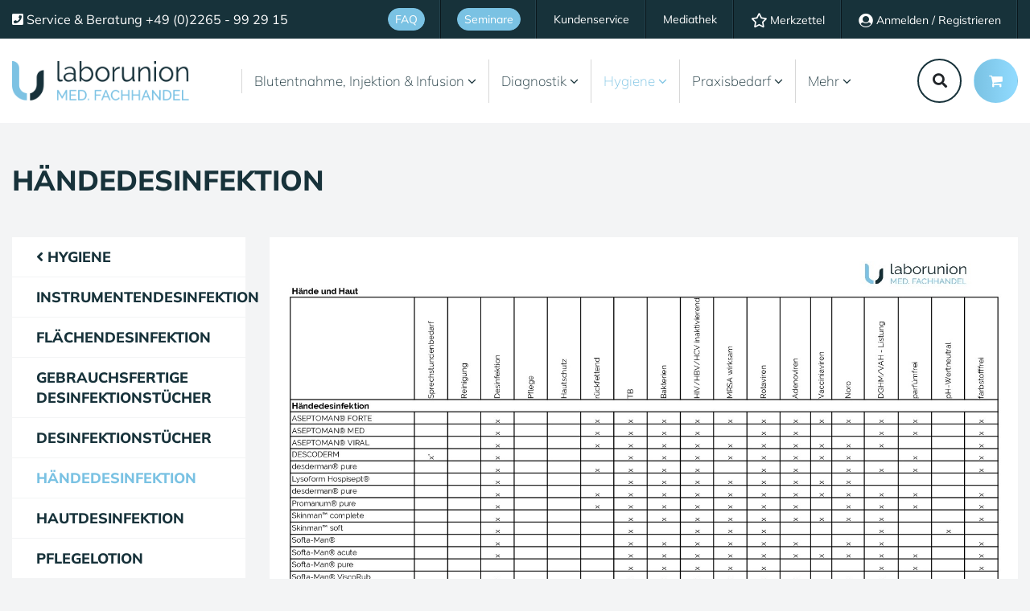

--- FILE ---
content_type: text/html; charset=UTF-8
request_url: https://laborunion-shop.de/Hygiene/Haendedesinfektion/
body_size: 10525
content:
<!DOCTYPE html>
<html lang="de" >
    <head>
                        <meta http-equiv="X-UA-Compatible" content="IE=edge"><meta name="viewport" id="Viewport" content="width=device-width, initial-scale=1"><meta http-equiv="Content-Type" content="text/html; charset=UTF-8"><title>LaborUnion Shop | Händedesinfektion | online kaufen</title><meta name="description" content="Händedesinfektionsmittel | Finden Sie die besten Händedesinfektionsmittel im LaborUnion Online Shop"><meta name="keywords" content="hygiene, händedesinfektion"><meta property="og:site_name" content="https://laborunion-shop.de/"><meta property="og:title" content="LaborUnion Shop | Händedesinfektion | online kaufen"><meta property="og:description" content="Händedesinfektionsmittel | Finden Sie die besten Händedesinfektionsmittel im LaborUnion Online Shop"><meta property="og:type" content="website"><meta property="og:image" content="https://laborunion-shop.de/out/laborunion/img/basket.png"><meta property="og:url" content="https://laborunion-shop.de/"><link rel="canonical" href="https://laborunion-shop.de/Hygiene/Haendedesinfektion/"><link rel="alternate" hreflang="x-default" href="https://laborunion-shop.de/Hygiene/Haendedesinfektion/"/><link rel="alternate" hreflang="de" href="https://laborunion-shop.de/Hygiene/Haendedesinfektion/"/><link rel="next" href="https://laborunion-shop.de/Hygiene/Haendedesinfektion/?pgNr=1"><!-- iOS Homescreen Icon (version < 4.2)--><link rel="apple-touch-icon-precomposed" media="screen and (resolution: 163dpi)" href="https://laborunion-shop.de/out/laborunion/img/favicons/favicon_512x512.png" /><!-- iOS Homescreen Icon --><link rel="apple-touch-icon-precomposed" href="https://laborunion-shop.de/out/laborunion/img/favicons/favicon_512x512.png" /><!-- iPad Homescreen Icon (version < 4.2) --><link rel="apple-touch-icon-precomposed" media="screen and (resolution: 132dpi)" href="https://laborunion-shop.de/out/laborunion/img/favicons/favicon_512x512.png" /><!-- iPad Homescreen Icon --><link rel="apple-touch-icon-precomposed" sizes="72x72" href="https://laborunion-shop.de/out/laborunion/img/favicons/favicon_512x512.png" /><!-- iPhone 4 Homescreen Icon (version < 4.2) --><link rel="apple-touch-icon-precomposed" media="screen and (resolution: 326dpi)" href="https://laborunion-shop.de/out/laborunion/img/favicons/favicon_512x512.png" /><!-- iPhone 4 Homescreen Icon --><link rel="apple-touch-icon-precomposed" sizes="114x114" href="https://laborunion-shop.de/out/laborunion/img/favicons/favicon_512x512.png" /><!-- new iPad Homescreen Icon and iOS Version > 4.2 --><link rel="apple-touch-icon-precomposed" sizes="144x144" href="https://laborunion-shop.de/out/laborunion/img/favicons/favicon_512x512.png" /><!-- Windows 8 --><meta name="msapplication-TileColor" content="#D83434"> <!-- Kachel-Farbe --><meta name="theme-color" content="#D83434"/><meta name="msapplication-TileImage" content="https://laborunion-shop.de/out/laborunion/img/favicons/favicon_512x512.png"><!-- Fluid --><link rel="fluid-icon" href="https://laborunion-shop.de/out/laborunion/img/favicons/favicon_512x512.png" title="LaborUnion Shop | Händedesinfektion | online kaufen" /><!-- Shortcut Icons --><link rel="shortcut icon" href="https://laborunion-shop.de/out/laborunion/img/favicons/favicon.ico?rand=1" type="image/x-icon" /><link rel="icon" href="https://laborunion-shop.de/out/laborunion/img/favicons/favicon_16x16.png" sizes="16x16" /><link rel="icon" href="https://laborunion-shop.de/out/laborunion/img/favicons/favicon_32x32.png" sizes="32x32" /><link rel="icon" href="https://laborunion-shop.de/out/laborunion/img/favicons/favicon_48x48.png" sizes="48x48" /><link rel="icon" href="https://laborunion-shop.de/out/laborunion/img/favicons/favicon_64x64.png" sizes="64x64" /><link rel="icon" href="https://laborunion-shop.de/out/laborunion/img/favicons/favicon_128x128.png" sizes="128x128" /><link rel="alternate" type="application/rss+xml" title="LaborUnion/Hygiene/HändedesinfektionArtikel" href="https://laborunion-shop.de/rss/Kategorie/Haendedesinfektion/">

                <link rel="stylesheet" type="text/css" href="https://laborunion-shop.de/out/laborunion/src/css/styles.min.css?1751887952" />
<link rel="stylesheet" type="text/css" href="https://laborunion-shop.de/modules/ddoe/visualcms/out/src/css/font-awesome.min.css" />
<link rel="stylesheet" type="text/css" href="https://laborunion-shop.de/modules/ddoe/visualcms/out/src/css/bootstrap-custom.min.css" />
<link rel="stylesheet" type="text/css" href="https://laborunion-shop.de/modules/ddoe/visualcms/out/src/css/photoswipe.min.css" />
<link rel="stylesheet" type="text/css" href="https://laborunion-shop.de/modules/ddoe/visualcms/out/src/css/style.min.css" />


            </head>
  <!-- OXID eShop Professional Edition, Version 6, Shopping Cart System (c) OXID eSales AG 2003 - 2026 - https://www.oxid-esales.com -->

    <body class="cl-alist">

        

                
    
            

        <header id="header" class="header">

        <div class="headerTopRow">
            <div class="container">
                <div class="row">
                    <div class="col logo-col">
                        
                                                                                                                <a href="https://laborunion-shop.de/" title="LaborUnion Shop" class="logo-link">
                                <img src="https://laborunion-shop.de/out/laborunion/img/logo_laborunion.png" alt="LaborUnion Shop" style="width:auto;max-width:270px;height:auto;max-height:60px;" class="logo-img">
                            </a>
                        
                    </div>
                </div>
            </div>
            <div class="menuContainer">
                <div class="container">
                    <div class="row">
                        <div class="col menus-col">
                            

                                <div class="contactContainer">
                                    <a href="tel:+492265992915">
                                        <span class="contactText"><i class="fas fa-phone-square"></i> Service & Beratung</span>
                                        <span class="contactNumber">+49 (0)2265 - 99 29 15</span>
                                    </a>
                                </div>

                                <div class="menu-dropdowns">
                                                                            <div class="menuEntry">
                                            <div class="btnContainer">
                                                <a href="https://laborunion-shop.de/FAQ/" class="btn btn-sm btn-secondary">
                                                    FAQ
                                                </a>
                                            </div>
                                        </div>
                                    
                                                                                                                                                                                                    <div class="menuEntry">
                                                <div class="btnContainer">
                                                    <a class="btn btn-sm btn-secondary" href="https://laborunion-shop.de/Seminare/">Seminare</a>
                                                </div>
                                            </div>
                                                                                                                                                                                                                                                                                                                                                                                                                                                                                                                                                                                                                                
                                                                            <div class="menuEntry">
                                            <div class="btn-group">
                                                <a href="https://laborunion-shop.de/Kundenservice/" class="btn">
                                                    Kundenservice
                                                </a>
                                            </div>
                                        </div>
                                    
                                                                            <div class="menuEntry">
                                            <div class="btn-group">
                                                <a href="https://laborunion-shop.de/Mediathek/" class="btn">
                                                    Mediathek
                                                </a>
                                            </div>
                                        </div>
                                    
                                    <div class="menuEntry">
                                        <div class="btn-group">
                                            <a href="https://laborunion-shop.de/mein-merkzettel/" class="btn">
                                                                                                    <i class="far fa-star"></i> Merkzettel
                                                                                            </a>
                                        </div>
                                    </div>

                                    
                                                                                <div class="btn-group languages-menu">
        <button type="button" aria-label="Language" class="btn dropdown-toggle" data-toggle="dropdown">
                        
                <img src="https://laborunion-shop.de/out/laborunion/img/lang/de.png" alt=""/> <i class="fa fa-angle-down"></i>
            
        </button>
        <ul class="dropdown-menu dropdown-menu-right" role="menu">
            
                                                                                                                        <li class="dropdown-item active">
                        <a class="flag dropdown-link de" title="Deutsch" href="https://laborunion-shop.de/Hygiene/Haendedesinfektion/" hreflang="de">
                            <img src="https://laborunion-shop.de/out/laborunion/img/lang/de.png" alt=""/> Deutsch
                        </a>
                    </li>
                            
        </ul>
    </div>

                                    
                                    
                                                                                <div class="btn-group currencies-menu">
        <button type="button" aria-label="Currencys" class="btn dropdown-toggle" data-toggle="dropdown">
            
                EUR <i class="fa fa-angle-down"></i>
            
        </button>
        <ul class="dropdown-menu dropdown-menu-right" role="menu">
            
                                                                                                                            <li class="dropdown-item active">
                        <a class="dropdown-link" href="https://laborunion-shop.de/Hygiene/Haendedesinfektion/?cur=0" title="EUR">EUR</a>
                    </li>
                                                        <li class="dropdown-item">
                        <a class="dropdown-link" href="https://laborunion-shop.de/Hygiene/Haendedesinfektion/?cur=1" title="GBP">GBP</a>
                    </li>
                                                        <li class="dropdown-item">
                        <a class="dropdown-link" href="https://laborunion-shop.de/Hygiene/Haendedesinfektion/?cur=2" title="CHF">CHF</a>
                    </li>
                                                        <li class="dropdown-item">
                        <a class="dropdown-link" href="https://laborunion-shop.de/Hygiene/Haendedesinfektion/?cur=3" title="USD">USD</a>
                    </li>
                            
        </ul>
    </div>

                                    

                                    
                                                                                                                                                                                                            <div class="menuEntry">
    <div class="btn-group service-menu showLogin">
        <button type="button" aria-label="Usercenter" class="btn dropdown-toggle" data-toggle="dropdown" data-href="https://laborunion-shop.de/mein-konto/">
            

                <i class="fas fa-user-circle"></i>
                                    Anmelden / Registrieren
                
                                <i class="fa fa-angle-down d-none d-md-inline-block"></i>
            
        </button>
        <ul class="dropdown-menu dropdown-menu-right login-menu" role="menu">
            
                <li>
                    <div class="row">
                                                    <div class="col-12 order-2 order-md-1">
                                <div class="service-menu-box clearfix">
                                        <form class="form" id="login" name="login" action="https://laborunion-shop.de/index.php?" method="post">
        <div id="loginBox" class="loginBox" >
            
<input type="hidden" name="lang" value="0" />
            <input type="hidden" name="cnid" value="66808e327dc79d135ba18e051673d906" />
<input type="hidden" name="actcontrol" value="alist" />

            <input type="hidden" name="fnc" value="login_noredirect">
            <input type="hidden" name="cl" value="alist">
                        <input type="hidden" name="pgNr" value="0">
            <input type="hidden" name="CustomError" value="loginBoxErrors">
            
            <span class="lead">Anmelden</span>

            <div class="form-group">
                <input id="loginEmail" type="email" name="lgn_usr" autocomplete="email" value="" class="form-control" placeholder="E-Mail-Adresse">
            </div>

            <div class="form-group">
                <div class="input-group">
                    <input id="loginPasword" type="password" name="lgn_pwd" autocomplete="current-password" class="form-control" value="" placeholder="Passwort">
                    <span class="input-group-append">
                        <a class="forgotPasswordOpener btn btn-outline-primary" href="https://laborunion-shop.de/passwort-vergessen/" title="Passwort vergessen?">?</a>
                    </span>
                </div>
            </div>

                            <div class="checkbox">
                    <label>
                        <input type="checkbox" class="checkbox" value="1" name="lgn_cook" id="remember"> Passwort merken
                    </label>
                </div>
            
            <button type="submit" class="btn btn-primary">Anmelden</button>

                            <a class="btn" id="registerLink" role="button" href="https://laborunion-shop.de/konto-eroeffnen/" title="Registrieren">Registrieren</a>
            
            

        </div>
    </form>
                                </div>
                            </div>
                                            </div>
                </li>
            
        </ul>
    </div>
</div>
                                    

                                    
                                                                                                                                                                                                            <div class="btn-group minibasket-menu">
    <button type="button" aria-label="Minibasket" class="btn dropdown-toggle minisbasketButton" data-toggle="dropdown" data-href="https://laborunion-shop.de/warenkorb/">
        
            <i class="fa fa-shopping-cart" aria-hidden="true"></i>
                    
    </button>
    <ul class="dropdown-menu dropdown-menu-right" role="menu">
        
            <li>
                <div class="row">
                    <div class="col-12 ml-auto">
                        <div class="minibasket-menu-box">
                            


            
            <div class="alert alert-info">Der Warenkorb ist leer.</div>
        
    
                        </div>
                    </div>
                </div>
            </li>
        
    </ul>
</div>
                                    
                                </div>
                            
                        </div>
                    </div>
                </div>
            </div>
        </div>

        <div class="container">

            <div class="row headerMainRow">
                <div class="col logo-col">
                    
                                                                                                <a href="https://laborunion-shop.de/" title="LaborUnion Shop" class="logo-link">
                            <img src="https://laborunion-shop.de/out/laborunion/img/logo_laborunion.png" alt="LaborUnion Shop" style="width:auto;max-width:270px;height:auto;max-height:60px;" class="logo-img">
                        </a>
                    
                </div>

                <div class="col search-col">
                    
            <form class="form search" id="searchForm" role="form" action="https://laborunion-shop.de/index.php?" method="get" name="search">
            
<input type="hidden" name="lang" value="0" />
            <input type="hidden" name="cl" value="search">

            
                
                    <input class="form-control" type="text" id="searchParam" name="searchparam" value="" placeholder="Suchbegriff, PZN, Artikelnr. eingeben">
                
                
                    <button class="btn" type="button" id="searchSubmit" title="Suchen"><i class="fas fa-search"></i></button>
                
            
        </form>
                    </div>

                <div class="col navigation_col">
                    
                        <nav id="mainnav" class="navbar navbar-expand-lg navbar-light" role="navigation">
            <div class="container">
            
                
                    <div class="navbar-header justify-content-start">
                        <button class="navbar-toggler collapsed" type="button" data-toggle="collapse" data-target=".navbar-main-collapse" aria-controls="navbarSupportedContent" aria-expanded="false" aria-label="Toggle navigation">
                            <i class="fas fa-bars"></i>
                        </button>
                    </div>
                
                <div class="collapse navbar-collapse navbar-main-collapse" id="navbarSupportedContent">
                    <ul id="navigation" class="navbar-nav nav">
                        

                            
                                                                                                
                                                                                                                    
                                                                                
                                        <li class="nav-item" >
                                            <a class="nav-link" href="https://laborunion-shop.de/oxid-oxid-1/">
                                                                                                    
                                                                                                                                            </a>

                                                                                    </li>
                                                                                                                                                                                                                                
                                                                                                                    
                                                                                                                                                                                                                                                                                                                                                                                                                                                                                                                                                                                                                                                                                                                                                                                                                                                                                                                                                                                                                                                    
                                        <li class="nav-item dropdown" >
                                            <a class="nav-link" href="https://laborunion-shop.de/Blutentnahme-Injektion-Infusion/" class="dropdown-toggle" data-toggle="dropdown">
                                                                                                    Blutentnahme, Injektion &amp; Infusion
                                                                                                 <i class="fa fa-angle-down"></i>                                            </a>

                                            
                                                                                                    <ul class="dropdown-menu">
                                                                                                                                                                                    
                                                                                                                                    <li class="dropdown-item">
                                                                        <a class="dropdown-link" href="https://laborunion-shop.de/Blutentnahme-Injektion-Infusion/Blutentnahme-BD/">Blutentnahme BD</a>
                                                                    </li>
                                                                                                                                                                                                                                                                                                                
                                                                                                                                    <li class="dropdown-item">
                                                                        <a class="dropdown-link" href="https://laborunion-shop.de/Blutentnahme-Injektion-Infusion/Blutentnahme-Sarstedt/">Blutentnahme Sarstedt</a>
                                                                    </li>
                                                                                                                                                                                                                                                                                                                
                                                                                                                                    <li class="dropdown-item">
                                                                        <a class="dropdown-link" href="https://laborunion-shop.de/Blutentnahme-Injektion-Infusion/Kapillarblutentnahme/">Kapillarblutentnahme</a>
                                                                    </li>
                                                                                                                                                                                                                                                                                                                
                                                                                                                                    <li class="dropdown-item">
                                                                        <a class="dropdown-link" href="https://laborunion-shop.de/Blutentnahme-Injektion-Infusion/Blutentnahme-Zubehoer/">Blutentnahme-Zubehör</a>
                                                                    </li>
                                                                                                                                                                                                                                                                                                                
                                                                                                                                    <li class="dropdown-item">
                                                                        <a class="dropdown-link" href="https://laborunion-shop.de/Blutentnahme-Injektion-Infusion/Stechhilfen-und-Blutlanzetten/">Stechhilfen und Blutlanzetten</a>
                                                                    </li>
                                                                                                                                                                                                                                                                                                                                                                                                                                                                                                                                                        
                                                                                                                                    <li class="dropdown-item">
                                                                        <a class="dropdown-link" href="https://laborunion-shop.de/Blutentnahme-Injektion-Infusion/Spritzen/">Spritzen</a>
                                                                    </li>
                                                                                                                                                                                                                                                                                                                
                                                                                                                                    <li class="dropdown-item">
                                                                        <a class="dropdown-link" href="https://laborunion-shop.de/Blutentnahme-Injektion-Infusion/Kanuelen/">Kanülen</a>
                                                                    </li>
                                                                                                                                                                                                                                                                                                                
                                                                                                                                    <li class="dropdown-item">
                                                                        <a class="dropdown-link" href="https://laborunion-shop.de/Blutentnahme-Injektion-Infusion/Akupunkturnadeln/">Akupunkturnadeln</a>
                                                                    </li>
                                                                                                                                                                                                                                        </ul>
                                                                                                                                    </li>
                                                                                                                                                                    
                                                                                                                    
                                                                                                                                                                                                                                                                                                                                                                                                                                                                                                                            
                                        <li class="nav-item dropdown" >
                                            <a class="nav-link" href="https://laborunion-shop.de/Diagnostik/" class="dropdown-toggle" data-toggle="dropdown">
                                                                                                    Diagnostik 
                                                                                                 <i class="fa fa-angle-down"></i>                                            </a>

                                            
                                                                                                    <ul class="dropdown-menu">
                                                                                                                                                                                    
                                                                                                                                    <li class="dropdown-item">
                                                                        <a class="dropdown-link" href="https://laborunion-shop.de/Diagnostik/Schnelltests/">Schnelltests</a>
                                                                    </li>
                                                                                                                                                                                                                                                                                                                
                                                                                                                                    <li class="dropdown-item">
                                                                        <a class="dropdown-link" href="https://laborunion-shop.de/Diagnostik/Laborbedarf/">Laborbedarf</a>
                                                                    </li>
                                                                                                                                                                                                                                                                                                                                                                                                                                    
                                                                                                                                    <li class="dropdown-item">
                                                                        <a class="dropdown-link" href="https://laborunion-shop.de/Diagnostik/Analysegeraete-Labor/">Analysegeräte Labor</a>
                                                                    </li>
                                                                                                                                                                                                                                        </ul>
                                                                                                                                    </li>
                                                                                                                                                                                                                                
                                                                                                                    
                                                                                                                                                                                                                                                                                                                                                                                                                                                                                                                                                                                                                                                                                                                                                                                                                                                                                                                                                                                                                                                                                                                                                                                                                                                                                                                                                                                                                                                                                                                                                                                                                                                                                                                                                                                                                                                                                                                                                                                                                                                                                                                                                                                                                                                                                                                                                                                                                                                                                                                                                                                                                            
                                        <li class="nav-item active dropdown" >
                                            <a class="nav-link" href="https://laborunion-shop.de/Hygiene/" class="dropdown-toggle" data-toggle="dropdown">
                                                                                                    Hygiene
                                                                                                 <i class="fa fa-angle-down"></i>                                            </a>

                                            
                                                                                                    <ul class="dropdown-menu">
                                                                                                                                                                                    
                                                                                                                                    <li class="dropdown-item">
                                                                        <a class="dropdown-link" href="https://laborunion-shop.de/Hygiene/Instrumentendesinfektion/">Instrumentendesinfektion</a>
                                                                    </li>
                                                                                                                                                                                                                                                                                                                
                                                                                                                                    <li class="dropdown-item">
                                                                        <a class="dropdown-link" href="https://laborunion-shop.de/Hygiene/Flaechendesinfektion/">Flächendesinfektion</a>
                                                                    </li>
                                                                                                                                                                                                                                                                                                                
                                                                                                                                    <li class="dropdown-item">
                                                                        <a class="dropdown-link" href="https://laborunion-shop.de/Hygiene/gebrauchsfertige-Desinfektionstuecher/">gebrauchsfertige Desinfektionstücher</a>
                                                                    </li>
                                                                                                                                                                                                                                                                                                                
                                                                                                                                    <li class="dropdown-item">
                                                                        <a class="dropdown-link" href="https://laborunion-shop.de/Hygiene/Desinfektionstuecher/">Desinfektionstücher</a>
                                                                    </li>
                                                                                                                                                                                                                                                                                                                
                                                                                                                                    <li class="dropdown-item active">
                                                                        <a class="dropdown-link current" href="https://laborunion-shop.de/Hygiene/Haendedesinfektion/">Händedesinfektion</a>
                                                                    </li>
                                                                                                                                                                                                                                                                                                                
                                                                                                                                    <li class="dropdown-item">
                                                                        <a class="dropdown-link" href="https://laborunion-shop.de/Hygiene/Hautdesinfektion/">Hautdesinfektion</a>
                                                                    </li>
                                                                                                                                                                                                                                                                                                                
                                                                                                                                    <li class="dropdown-item">
                                                                        <a class="dropdown-link" href="https://laborunion-shop.de/Hygiene/Pflegelotion/">Pflegelotion</a>
                                                                    </li>
                                                                                                                                                                                                                                                                                                                
                                                                                                                                    <li class="dropdown-item">
                                                                        <a class="dropdown-link" href="https://laborunion-shop.de/Hygiene/Waschlotion/">Waschlotion</a>
                                                                    </li>
                                                                                                                                                                                                                                                                                                                
                                                                                                                                    <li class="dropdown-item">
                                                                        <a class="dropdown-link" href="https://laborunion-shop.de/Hygiene/Dosier-und-Applikationshilfen/">Dosier- und Applikationshilfen</a>
                                                                    </li>
                                                                                                                                                                                                                                                                                                                                                                                                                                    
                                                                                                                                    <li class="dropdown-item">
                                                                        <a class="dropdown-link" href="https://laborunion-shop.de/Hygiene/Desinfektionsmittel-und-Seifenspender/">Desinfektionsmittel- und Seifenspender</a>
                                                                    </li>
                                                                                                                                                                                                                                                                                                                
                                                                                                                                    <li class="dropdown-item">
                                                                        <a class="dropdown-link" href="https://laborunion-shop.de/Hygiene/Desinfektionswannen/">Desinfektionswannen</a>
                                                                    </li>
                                                                                                                                                                                                                                                                                                                                                                                                                                    
                                                                                                                                    <li class="dropdown-item">
                                                                        <a class="dropdown-link" href="https://laborunion-shop.de/Hygiene/Sterilisation-Zubehoer/">Sterilisation-Zubehör</a>
                                                                    </li>
                                                                                                                                                                                                                                                                                                                
                                                                                                                                    <li class="dropdown-item">
                                                                        <a class="dropdown-link" href="https://laborunion-shop.de/Hygiene/OP-Zubehoer/">OP-Zubehör</a>
                                                                    </li>
                                                                                                                                                                                                                                                                                                                
                                                                                                                                    <li class="dropdown-item">
                                                                        <a class="dropdown-link" href="https://laborunion-shop.de/Hygiene/Handschuhe/">Handschuhe</a>
                                                                    </li>
                                                                                                                                                                                                                                                                                                                
                                                                                                                                    <li class="dropdown-item">
                                                                        <a class="dropdown-link" href="https://laborunion-shop.de/Hygiene/Aerzterollen/">Ärzterollen</a>
                                                                    </li>
                                                                                                                                                                                                                                                                                                                
                                                                                                                                    <li class="dropdown-item">
                                                                        <a class="dropdown-link" href="https://laborunion-shop.de/Hygiene/Krankenunterlagen/">Krankenunterlagen</a>
                                                                    </li>
                                                                                                                                                                                                                                                                                                                
                                                                                                                                    <li class="dropdown-item">
                                                                        <a class="dropdown-link" href="https://laborunion-shop.de/Hygiene/Zellstoff/">Zellstoff</a>
                                                                    </li>
                                                                                                                                                                                                                                                                                                                
                                                                                                                                    <li class="dropdown-item">
                                                                        <a class="dropdown-link" href="https://laborunion-shop.de/Hygiene/Handtuecher/">Handtücher</a>
                                                                    </li>
                                                                                                                                                                                                                                                                                                                
                                                                                                                                    <li class="dropdown-item">
                                                                        <a class="dropdown-link" href="https://laborunion-shop.de/Hygiene/Kosmetiktuecher/">Kosmetiktücher</a>
                                                                    </li>
                                                                                                                                                                                                                                                                                                                
                                                                                                                                    <li class="dropdown-item">
                                                                        <a class="dropdown-link" href="https://laborunion-shop.de/Hygiene/Haushaltsrollen-und-Toilettenpapier/">Haushaltsrollen und Toilettenpapier</a>
                                                                    </li>
                                                                                                                                                                                                                                                                                                                
                                                                                                                                    <li class="dropdown-item">
                                                                        <a class="dropdown-link" href="https://laborunion-shop.de/Hygiene/Muellbeutel/">Müllbeutel</a>
                                                                    </li>
                                                                                                                                                                                                                                                                                                                
                                                                                                                                    <li class="dropdown-item">
                                                                        <a class="dropdown-link" href="https://laborunion-shop.de/Hygiene/Handtuchspender/">Handtuchspender</a>
                                                                    </li>
                                                                                                                                                                                                                                                                                                                
                                                                                                                                    <li class="dropdown-item">
                                                                        <a class="dropdown-link" href="https://laborunion-shop.de/Hygiene/Reinigungsmittel-und-Zubehoer/">Reinigungsmittel und Zubehör</a>
                                                                    </li>
                                                                                                                                                                                                                                                                                                                
                                                                                                                                    <li class="dropdown-item">
                                                                        <a class="dropdown-link" href="https://laborunion-shop.de/Hygiene/Kondome/">Ultraschall-Schutzhüllen</a>
                                                                    </li>
                                                                                                                                                                                                                                                                                                                                                                                                                                    
                                                                                                                                    <li class="dropdown-item">
                                                                        <a class="dropdown-link" href="https://laborunion-shop.de/Hygiene/Schutzausruestung/">Schutzausrüstung</a>
                                                                    </li>
                                                                                                                                                                                                                                        </ul>
                                                                                                                                    </li>
                                                                                                                                                                    
                                                                                                                    
                                                                                                                                                                                                                                                                                                                                                                                                                                                                                                                            
                                        <li class="nav-item dropdown" >
                                            <a class="nav-link" href="https://laborunion-shop.de/Praxisbedarf/" class="dropdown-toggle" data-toggle="dropdown">
                                                                                                    Praxisbedarf
                                                                                                 <i class="fa fa-angle-down"></i>                                            </a>

                                            
                                                                                                    <ul class="dropdown-menu">
                                                                                                                                                                                    
                                                                                                                                    <li class="dropdown-item">
                                                                        <a class="dropdown-link" href="https://laborunion-shop.de/Instrumente/">Instrumente</a>
                                                                    </li>
                                                                                                                                                                                                                                                                                                                
                                                                                                                                    <li class="dropdown-item">
                                                                        <a class="dropdown-link" href="https://laborunion-shop.de/Praxisbedarf/Buero/">Büro</a>
                                                                    </li>
                                                                                                                                                                                                                                                                                                                
                                                                                                                                    <li class="dropdown-item">
                                                                        <a class="dropdown-link" href="https://laborunion-shop.de/Praxisbedarf/Praxiseinrichtung/">Praxiseinrichtung</a>
                                                                    </li>
                                                                                                                                                                                                                                                                                                                
                                                                                                                                    <li class="dropdown-item">
                                                                        <a class="dropdown-link" href="https://laborunion-shop.de/Diagnose/">Diagnose</a>
                                                                    </li>
                                                                                                                                                                                                                                        </ul>
                                                                                                                                    </li>
                                                                                                                                                                    
                                                                                                                    
                                                                                                                                                                                                                                                                                                                                                                                                                                                                                                                                                                                                                                                                                                                                                                                                                                                                                                                                                                
                                        <li class="nav-item dropdown" >
                                            <a class="nav-link" href="https://laborunion-shop.de/Sprechstundenbedarf/" class="dropdown-toggle" data-toggle="dropdown">
                                                                                                    Sprechstundenbedarf
                                                                                                 <i class="fa fa-angle-down"></i>                                            </a>

                                            
                                                                                                    <ul class="dropdown-menu">
                                                                                                                                                                                    
                                                                                                                                    <li class="dropdown-item">
                                                                        <a class="dropdown-link" href="https://laborunion-shop.de/Sprechstundenbedarf/Nahtmaterial/">Nahtmaterial</a>
                                                                    </li>
                                                                                                                                                                                                                                                                                                                                                                                    <li class="dropdown-item">
                                                                        <a class="dropdown-link" href="https://laborunion-shop.de/Spechstundenbedarf/">Information zur Abrechenbarkeit von Sprechstundenbedarf</a>
                                                                    </li>
                                                                
                                                                                                                                    <li class="dropdown-item">
                                                                        <a class="dropdown-link" href="https://laborunion-shop.de/Sprechstundenbedarf/Pflaster/">Pflaster</a>
                                                                    </li>
                                                                                                                                                                                                                                                                                                                
                                                                                                                                    <li class="dropdown-item">
                                                                        <a class="dropdown-link" href="https://laborunion-shop.de/Sprechstundenbedarf/Wundversorgung-konventionell/">Wundversorgung konventionell</a>
                                                                    </li>
                                                                                                                                                                                                                                                                                                                
                                                                                                                                    <li class="dropdown-item">
                                                                        <a class="dropdown-link" href="https://laborunion-shop.de/Sprechstundenbedarf/Wundversorgung-aktiv/">Wundversorgung aktiv</a>
                                                                    </li>
                                                                                                                                                                                                                                                                                                                
                                                                                                                                    <li class="dropdown-item">
                                                                        <a class="dropdown-link" href="https://laborunion-shop.de/Sprechstundenbedarf/Binden/">Binden</a>
                                                                    </li>
                                                                                                                                                                                                                                                                                                                
                                                                                                                                    <li class="dropdown-item">
                                                                        <a class="dropdown-link" href="https://laborunion-shop.de/Sprechstundenbedarf/Verbaende/">Verbände</a>
                                                                    </li>
                                                                                                                                                                                                                                                                                                                
                                                                                                                                    <li class="dropdown-item">
                                                                        <a class="dropdown-link" href="https://laborunion-shop.de/Sprechstundenbedarf/Gips-und-Cast/">Gips und Cast</a>
                                                                    </li>
                                                                                                                                                                                                                                                                                                                
                                                                                                                                    <li class="dropdown-item">
                                                                        <a class="dropdown-link" href="https://laborunion-shop.de/Sprechstundenbedarf/Pflegezubehoer/">Pflegezubehör</a>
                                                                    </li>
                                                                                                                                                                                                                                                                                                                
                                                                                                                                    <li class="dropdown-item">
                                                                        <a class="dropdown-link" href="https://laborunion-shop.de/Sprechstundenbedarf/Wundverschluss/">Wundverschluss</a>
                                                                    </li>
                                                                                                                                                                                                                                        </ul>
                                                                                                                                    </li>
                                                                                                                                                                    
                                                                                                                                                                                                        
                                                                                                                                                                                                                                                                                                                                                                                                                                                                                                                                                                                                                                                                                                                                                                                                                                                                                                                                                                                                                                                                                                                                                                                                                                                                                                                                                                                                                                                                                                                                                                                                                                                                                                                                                                                                                                                                                                                                                                                                                                                                                                                                                                                                                                                                                                                                                                                                                                                                                                                                                                                                                                                                                                                
                                        <li class="nav-item salescategory dropdown" data-moreclasses=" salescategory">
                                            <a class="nav-link" href="https://laborunion-shop.de/Aktion/" class="dropdown-toggle" data-toggle="dropdown">
                                                                                                    <img class="icon" src="https://laborunion-shop.de/out/pictures/generated/category/icon/168_100_75/aktionsbutton-gross-min.png" alt="Aktion" />
                                                                                                 <i class="fa fa-angle-down"></i>                                            </a>

                                            
                                                                                                    <ul class="dropdown-menu">
                                                                                                                                                                                                                                                                                                                                                                                                                                                                                                                                                                                                                                                                                                                                                                                        
                                                                                                                                    <li class="dropdown-item">
                                                                        <a class="dropdown-link" href="https://laborunion-shop.de/Aktion-Buerobedarf/">Aktion -Bürobedarf</a>
                                                                    </li>
                                                                                                                                                                                                                                                                                                                                                                                                                                                                                                                                                                                                                                                                                                                                                                                                                                                                                                                                                                                                                                                                                                                                                                                                                                                                                                                                                                                                                                                                                                                                                                                                                                                                                                                                                                                                                                                                                                                                                                                                                                                                                                                                                                                                                                                                                                                                                                                                                                                                                                                                                                                                                                                                                                                                                                                                                                                    
                                                                                                                                    <li class="dropdown-item">
                                                                        <a class="dropdown-link" href="https://laborunion-shop.de/Aktion-Infektionsschnelltest/">Aktion - Infektionsschnelltest</a>
                                                                    </li>
                                                                                                                                                                                                                                                                                                                                                            </ul>
                                                                                                                                    </li>
                                                                                                
                                                <li class="nav-item onlyMobileMenu">
                            <a href="https://laborunion-shop.de/FAQ/" class="nav-link">
                                FAQ
                            </a>
                        </li>
                        
                                                                                                                                                            <li class="nav-item onlyMobileMenu">
                                        <a class="nav-link" href="https://laborunion-shop.de/Seminare/">Seminare</a>
                                    </li>
                                                                                                                                                                                                                                                                                                                                                                                                                                                                                                
                                                            <li class="nav-item onlyMobileMenu">
                                    <a href="https://laborunion-shop.de/Kundenservice/" class="nav-link">
                                        Kundenservice
                                    </a>
                                </li>
                            
                                                            <li class="nav-item onlyMobileMenu">
                                    <a href="https://laborunion-shop.de/Mediathek/" class="nav-link">
                                        Mediathek
                                    </a>
                                </li>
                            
                            <li class="nav-item onlyMobileMenu">
                                <a href="https://laborunion-shop.de/mein-merkzettel/" class="nav-link">
                                                                            <i class="far fa-star"></i> Merkzettel
                                                                    </a>
                            </li>

                            <li class="nav-item onlyMobileMenu">
                                <a href="https://laborunion-shop.de/mein-konto/" class="nav-link">
                                    <i class="fas fa-user-circle"></i>
                                                                            Anmelden / Registrieren
                                                                    </a>
                            </li>

                        
                    </ul>

                    <ul class="fixed-header-actions">

                        
                            <li class="fixed-header-item">
    <a href="https://laborunion-shop.de/warenkorb/" rel="nofollow" class="fixed-header-link">
        <i class="fas fa-shopping-cart"></i>
            </a>
</li>                        

                    </ul>

                    
                </div>
            
            </div>
        </nav>
    
                    

                    <div class="contactContainer">
                        <a href="tel:+492265992915">
                            <span class="contactText"><i class="fas fa-phone-square"></i> Service & Beratung</span>
                            <span class="contactNumber">+49 (0)2265 - 99 29 15</span>
                        </a>
                    </div>

                </div>

                <div class="col basket_col">
                    
                                                                                                                            <div class="btn-group minibasket-menu">
    <button type="button" aria-label="Minibasket" class="btn dropdown-toggle minisbasketButton" data-toggle="dropdown" data-href="https://laborunion-shop.de/warenkorb/">
        
            <i class="fa fa-shopping-cart" aria-hidden="true"></i>
                    
    </button>
    <ul class="dropdown-menu dropdown-menu-right" role="menu">
        
            <li>
                <div class="row">
                    <div class="col-12 ml-auto">
                        <div class="minibasket-menu-box">
                            


            
            <div class="alert alert-info">Der Warenkorb ist leer.</div>
        
    
                        </div>
                    </div>
                </div>
            </li>
        
    </ul>
</div>
                    
                </div>

            </div>

        </div>
    </header>



    

    <div class="container">

                    <div class="halPageTitle">
                <h1>Händedesinfektion</h1>
                            </div>
        
        <div class="row">
                            <div class="sidebar left col-12 col-xl-3">
                    

    
                    <div class="category-tree">

                <a class="root-category" href="https://laborunion-shop.de/Hygiene/">
                    <i class="fas fa-angle-left"></i>
                    Hygiene
                </a>
                <ol>
                                                                                                
                                                                                                <li class=" end">
                                    <a href="https://laborunion-shop.de/Hygiene/Instrumentendesinfektion/" title="Instrumentendesinfektion">
                                       Instrumentendesinfektion
                                    </a>
                                                                    </li>
                                                                                
                                                                                                <li class=" end">
                                    <a href="https://laborunion-shop.de/Hygiene/Flaechendesinfektion/" title="Flächendesinfektion">
                                       Flächendesinfektion
                                    </a>
                                                                    </li>
                                                                                
                                                                                                <li class=" end">
                                    <a href="https://laborunion-shop.de/Hygiene/gebrauchsfertige-Desinfektionstuecher/" title="gebrauchsfertige Desinfektionstücher">
                                       gebrauchsfertige Desinfektionstücher
                                    </a>
                                                                    </li>
                                                                                
                                                                                                <li class=" end">
                                    <a href="https://laborunion-shop.de/Hygiene/Desinfektionstuecher/" title="Desinfektionstücher">
                                       Desinfektionstücher
                                    </a>
                                                                    </li>
                                                                                
                                                                                                <li class="active end">
                                    <a href="https://laborunion-shop.de/Hygiene/Haendedesinfektion/" title="Händedesinfektion">
                                       Händedesinfektion
                                    </a>
                                                                    </li>
                                                                                
                                                                                                <li class=" end">
                                    <a href="https://laborunion-shop.de/Hygiene/Hautdesinfektion/" title="Hautdesinfektion">
                                       Hautdesinfektion
                                    </a>
                                                                    </li>
                                                                                
                                                                                                <li class=" end">
                                    <a href="https://laborunion-shop.de/Hygiene/Pflegelotion/" title="Pflegelotion">
                                       Pflegelotion
                                    </a>
                                                                    </li>
                                                                                
                                                                                                <li class=" end">
                                    <a href="https://laborunion-shop.de/Hygiene/Waschlotion/" title="Waschlotion">
                                       Waschlotion
                                    </a>
                                                                    </li>
                                                                                
                                                                                                <li class=" end">
                                    <a href="https://laborunion-shop.de/Hygiene/Dosier-und-Applikationshilfen/" title="Dosier- und Applikationshilfen">
                                       Dosier- und Applikationshilfen
                                    </a>
                                                                    </li>
                                                                                                                                    
                                                                                                <li class=" end">
                                    <a href="https://laborunion-shop.de/Hygiene/Desinfektionsmittel-und-Seifenspender/" title="Desinfektionsmittel- und Seifenspender">
                                       Desinfektionsmittel- und Seifenspender
                                    </a>
                                                                    </li>
                                                                                
                                                                                                <li class=" end">
                                    <a href="https://laborunion-shop.de/Hygiene/Desinfektionswannen/" title="Desinfektionswannen">
                                       Desinfektionswannen
                                    </a>
                                                                    </li>
                                                                                                                                    
                                                                                                <li class=" end">
                                    <a href="https://laborunion-shop.de/Hygiene/Sterilisation-Zubehoer/" title="Sterilisation-Zubehör">
                                       Sterilisation-Zubehör
                                    </a>
                                                                    </li>
                                                                                
                                                                                                <li class=" end">
                                    <a href="https://laborunion-shop.de/Hygiene/OP-Zubehoer/" title="OP-Zubehör">
                                       OP-Zubehör
                                    </a>
                                                                    </li>
                                                                                
                                                                                                <li class="">
                                    <a href="https://laborunion-shop.de/Hygiene/Handschuhe/" title="Handschuhe">
                                       Handschuhe
                                    </a>
                                                                    </li>
                                                                                
                                                                                                <li class=" end">
                                    <a href="https://laborunion-shop.de/Hygiene/Aerzterollen/" title="Ärzterollen">
                                       Ärzterollen
                                    </a>
                                                                    </li>
                                                                                
                                                                                                <li class=" end">
                                    <a href="https://laborunion-shop.de/Hygiene/Krankenunterlagen/" title="Krankenunterlagen">
                                       Krankenunterlagen
                                    </a>
                                                                    </li>
                                                                                
                                                                                                <li class=" end">
                                    <a href="https://laborunion-shop.de/Hygiene/Zellstoff/" title="Zellstoff">
                                       Zellstoff
                                    </a>
                                                                    </li>
                                                                                
                                                                                                <li class=" end">
                                    <a href="https://laborunion-shop.de/Hygiene/Handtuecher/" title="Handtücher">
                                       Handtücher
                                    </a>
                                                                    </li>
                                                                                
                                                                                                <li class=" end">
                                    <a href="https://laborunion-shop.de/Hygiene/Kosmetiktuecher/" title="Kosmetiktücher">
                                       Kosmetiktücher
                                    </a>
                                                                    </li>
                                                                                
                                                                                                <li class=" end">
                                    <a href="https://laborunion-shop.de/Hygiene/Haushaltsrollen-und-Toilettenpapier/" title="Haushaltsrollen und Toilettenpapier">
                                       Haushaltsrollen und Toilettenpapier
                                    </a>
                                                                    </li>
                                                                                
                                                                                                <li class=" end">
                                    <a href="https://laborunion-shop.de/Hygiene/Muellbeutel/" title="Müllbeutel">
                                       Müllbeutel
                                    </a>
                                                                    </li>
                                                                                
                                                                                                <li class=" end">
                                    <a href="https://laborunion-shop.de/Hygiene/Handtuchspender/" title="Handtuchspender">
                                       Handtuchspender
                                    </a>
                                                                    </li>
                                                                                
                                                                                                <li class=" end">
                                    <a href="https://laborunion-shop.de/Hygiene/Reinigungsmittel-und-Zubehoer/" title="Reinigungsmittel und Zubehör">
                                       Reinigungsmittel und Zubehör
                                    </a>
                                                                    </li>
                                                                                
                                                                                                <li class=" end">
                                    <a href="https://laborunion-shop.de/Hygiene/Kondome/" title="Ultraschall-Schutzhüllen">
                                       Ultraschall-Schutzhüllen
                                    </a>
                                                                    </li>
                                                                                                                                    
                                                                                                <li class=" end">
                                    <a href="https://laborunion-shop.de/Hygiene/Schutzausruestung/" title="Schutzausrüstung">
                                       Schutzausrüstung
                                    </a>
                                                                    </li>
                                                                                        </ol>
            </div>
            
            

    
    

    
            

    

    
            

    
            

    
    

    
            

                </div>
            
            <div class="col-12 col-xl-9">
                <div id="mainContent">

                    
                            
                        
                        
                                                        
            

    

                
            
                <div class="category-description-box">
                
                                    <div id="catLongDescLocator" class="categoryDescription"><div class="container-fluid dd-ve-container clearfix"><div class="row"><div class="col-sm-12 col-xs-12"><div class="dd-shortcode-image dd-image-box dd-image-lightbox" data-original-image="https://laborunion-shop.de/out/pictures/ddmedia/Übersicht Händedesinfektion (1).jpg" data-image-width="1563" data-image-height="895">
                    <a href="/home/labordbl/www.laborunion-shop.de/source/out/pictures/ddmedia/Übersicht Händedesinfektion (1).jpg">
                        <img src="https://laborunion-shop.de/out/pictures/ddmedia/Übersicht Händedesinfektion (1).jpg" border="0"alt=" " />
                        
                    </a>
                </div></div></div></div></div>
                                </div>
                    
            

    
                                    
                    <div class="list-refine">
                        <div class="row">
                            <div class="product-count-col col-12 col-sm-6">
                                                                    22 Produkte
                                                            </div>
                            <div class="sort-col col-12 col-sm-6">
                                
                                            
        Sortieren nach:

        <div class="btn-group">
            <a href="#" class="dropdown-toggle" data-toggle="dropdown">
                
                                                            
                                                                Verkaufte Anzahl
                                                    <i class="fas fa-angle-down"></i>
            </a>
            <ul class="dropdown-menu dropdown-menu-right" role="menu">
                                    <li class="filter-item desc">

                        <a class="filter-link" href="https://laborunion-shop.de/Hygiene/Haendedesinfektion/?ldtype=infogrid&amp;_artperpage=12&amp;listorderby=oxtitle&amp;listorder=desc&amp;pgNr=0&amp;cl=alist&amp;searchparam=&amp;cnid=66808e327dc79d135ba18e051673d906" title="Titel absteigend">
                                                                                                                                                Titel (Z-A)
                                                    </a>
                    </li>
                    <li class="filter-item asc">
                        <a class="filter-link" href="https://laborunion-shop.de/Hygiene/Haendedesinfektion/?ldtype=infogrid&amp;_artperpage=12&amp;listorderby=oxtitle&amp;listorder=asc&amp;pgNr=0&amp;cl=alist&amp;searchparam=&amp;cnid=66808e327dc79d135ba18e051673d906" title="Titel aufsteigend">
                                                                                                                                                Titel (A-Z)
                                                    </a>
                    </li>
                                    <li class="filter-item desc">

                        <a class="filter-link" href="https://laborunion-shop.de/Hygiene/Haendedesinfektion/?ldtype=infogrid&amp;_artperpage=12&amp;listorderby=oxvarminprice&amp;listorder=desc&amp;pgNr=0&amp;cl=alist&amp;searchparam=&amp;cnid=66808e327dc79d135ba18e051673d906" title="Preis absteigend">
                                                                                                                                                Preis absteigend
                                                    </a>
                    </li>
                    <li class="filter-item asc">
                        <a class="filter-link" href="https://laborunion-shop.de/Hygiene/Haendedesinfektion/?ldtype=infogrid&amp;_artperpage=12&amp;listorderby=oxvarminprice&amp;listorder=asc&amp;pgNr=0&amp;cl=alist&amp;searchparam=&amp;cnid=66808e327dc79d135ba18e051673d906" title="Preis aufsteigend">
                                                                                                                                                Preis aufsteigend
                                                    </a>
                    </li>
                            </ul>
        </div>
                                </div>
                        </div>
                    </div>
                

                
                        <div class="product-list">
        <div class="row">
                            <div class="product-container col-12 col-sm-6 col-lg-4 col-xxl-3">
        <div class="product-image">
            <a href="https://laborunion-shop.de/Hygiene/Haendedesinfektion/ASEPTOMAN-MED.html" title="ASEPTOMAN® MED ">
                <img src="https://laborunion-shop.de/out/laborunion/img/spinner.gif" data-src="https://laborunion-shop.de/out/pictures/generated/product/1/390_245_75/aseptoman_med_vorschau.png" alt="ASEPTOMAN® MED " class="img-fluid">
            </a>
        </div>
        <div class="product-title">
            <a href="https://laborunion-shop.de/Hygiene/Haendedesinfektion/ASEPTOMAN-MED.html" title="ASEPTOMAN® MED ">
                ASEPTOMAN® MED 
            </a>
        </div>
        <div class="product-desc">
             Alkoholisches Händedesinfektionsmittel zum Einreiben in...
        </div>
        <div class="product-bottom">
            <div class="product-price">
                                                                            
                                                                
                    
                                                    <div class="price">
                                                                    ab
                                                                            3,00
                                                                                                    €<span class="dim">*</span>
                            </div>
                                            

                                            <div class="unit-price">
                            VPE: 1 Stück
                        </div>
                                                </div>
            <div class="product-details">
                <a class="btn btn-details" href="https://laborunion-shop.de/Hygiene/Haendedesinfektion/ASEPTOMAN-MED.html">Details</a>
            </div>
        </div>
    </div>
                            <div class="product-container col-12 col-sm-6 col-lg-4 col-xxl-3">
        <div class="product-image">
            <a href="https://laborunion-shop.de/Hygiene/Haendedesinfektion/Sterillium-Virugard.html" title="Sterillium® Virugard® ">
                <img src="https://laborunion-shop.de/out/laborunion/img/spinner.gif" data-src="https://laborunion-shop.de/out/pictures/generated/product/1/390_245_75/sterilliumvirugardvorschau.png" alt="Sterillium® Virugard® " class="img-fluid">
            </a>
        </div>
        <div class="product-title">
            <a href="https://laborunion-shop.de/Hygiene/Haendedesinfektion/Sterillium-Virugard.html" title="Sterillium® Virugard® ">
                Sterillium® Virugard® 
            </a>
        </div>
        <div class="product-desc">
            Das hochwirksame, viruzide Hände-Desinfektionsmittel fü...
        </div>
        <div class="product-bottom">
            <div class="product-price">
                                                                            
                                                                
                    
                                                    <div class="price">
                                                                    ab
                                                                            2,10
                                                                                                    €<span class="dim">*</span>
                            </div>
                                            

                                            <div class="unit-price">
                            VPE: 1 Stück
                        </div>
                                                </div>
            <div class="product-details">
                <a class="btn btn-details" href="https://laborunion-shop.de/Hygiene/Haendedesinfektion/Sterillium-Virugard.html">Details</a>
            </div>
        </div>
    </div>
                            <div class="product-container col-12 col-sm-6 col-lg-4 col-xxl-3">
        <div class="product-image">
            <a href="https://laborunion-shop.de/Hygiene/Haendedesinfektion/Sterillium-fluessig.html" title="Sterillium® flüssig ">
                <img src="https://laborunion-shop.de/out/laborunion/img/spinner.gif" data-src="https://laborunion-shop.de/out/pictures/generated/product/1/390_245_75/sterilliumvorschau.png" alt="Sterillium® flüssig " class="img-fluid">
            </a>
        </div>
        <div class="product-title">
            <a href="https://laborunion-shop.de/Hygiene/Haendedesinfektion/Sterillium-fluessig.html" title="Sterillium® flüssig ">
                Sterillium® flüssig 
            </a>
        </div>
        <div class="product-desc">
            Alkoholisches Händedesinfektionsmittel  Eigenschaften:  ...
        </div>
        <div class="product-bottom">
            <div class="product-price">
                                                                            
                                                                
                    
                                                    <div class="price">
                                                                    ab
                                                                            1,90
                                                                                                    €<span class="dim">*</span>
                            </div>
                                            

                                            <div class="unit-price">
                            VPE: 1 Stück
                        </div>
                                                </div>
            <div class="product-details">
                <a class="btn btn-details" href="https://laborunion-shop.de/Hygiene/Haendedesinfektion/Sterillium-fluessig.html">Details</a>
            </div>
        </div>
    </div>
                            <div class="product-container col-12 col-sm-6 col-lg-4 col-xxl-3">
        <div class="product-image">
            <a href="https://laborunion-shop.de/Hygiene/Haendedesinfektion/Sterillium-Classic-pure.html" title="Sterillium® Classic pure ">
                <img src="https://laborunion-shop.de/out/laborunion/img/spinner.gif" data-src="https://laborunion-shop.de/out/pictures/generated/product/1/390_245_75/sterilliumclassicpurevorschau(1).png" alt="Sterillium® Classic pure " class="img-fluid">
            </a>
        </div>
        <div class="product-title">
            <a href="https://laborunion-shop.de/Hygiene/Haendedesinfektion/Sterillium-Classic-pure.html" title="Sterillium® Classic pure ">
                Sterillium® Classic pure 
            </a>
        </div>
        <div class="product-desc">
            Die farbstoff- und parfümfreie Variante von Sterillium. ...
        </div>
        <div class="product-bottom">
            <div class="product-price">
                                                                            
                                                                
                    
                                                    <div class="price">
                                                                    ab
                                                                            2,30
                                                                                                    €<span class="dim">*</span>
                            </div>
                                            

                                            <div class="unit-price">
                            VPE: 1 Stück
                        </div>
                                                </div>
            <div class="product-details">
                <a class="btn btn-details" href="https://laborunion-shop.de/Hygiene/Haendedesinfektion/Sterillium-Classic-pure.html">Details</a>
            </div>
        </div>
    </div>
                            <div class="product-container col-12 col-sm-6 col-lg-4 col-xxl-3">
        <div class="product-image">
            <a href="https://laborunion-shop.de/Hygiene/Haendedesinfektion/Softa-Man.html" title="Softa-Man® ">
                <img src="https://laborunion-shop.de/out/laborunion/img/spinner.gif" data-src="https://laborunion-shop.de/out/pictures/generated/product/1/390_245_75/softa-man_vorschaubild(2).png" alt="Softa-Man® " class="img-fluid">
            </a>
        </div>
        <div class="product-title">
            <a href="https://laborunion-shop.de/Hygiene/Haendedesinfektion/Softa-Man.html" title="Softa-Man® ">
                Softa-Man® 
            </a>
        </div>
        <div class="product-desc">
            Gebrauchsfertige, alkoholische Lösung für die pflegende...
        </div>
        <div class="product-bottom">
            <div class="product-price">
                                                                            
                                                                
                    
                                                    <div class="price">
                                                                    ab
                                                                            2,00
                                                                                                    €<span class="dim">*</span>
                            </div>
                                            

                                            <div class="unit-price">
                            VPE: 1 Stück
                        </div>
                                                </div>
            <div class="product-details">
                <a class="btn btn-details" href="https://laborunion-shop.de/Hygiene/Haendedesinfektion/Softa-Man.html">Details</a>
            </div>
        </div>
    </div>
                            <div class="product-container col-12 col-sm-6 col-lg-4 col-xxl-3">
        <div class="product-image">
            <a href="https://laborunion-shop.de/Hygiene/Haendedesinfektion/Softa-Man-pure.html" title="Softa-Man® pure ">
                <img src="https://laborunion-shop.de/out/laborunion/img/spinner.gif" data-src="https://laborunion-shop.de/out/pictures/generated/product/1/390_245_75/softa-man_pure_vorschaubild.png" alt="Softa-Man® pure " class="img-fluid">
            </a>
        </div>
        <div class="product-title">
            <a href="https://laborunion-shop.de/Hygiene/Haendedesinfektion/Softa-Man-pure.html" title="Softa-Man® pure ">
                Softa-Man® pure 
            </a>
        </div>
        <div class="product-desc">
            Alkoholisches Händedesinfektionsmittel mit verringertem ...
        </div>
        <div class="product-bottom">
            <div class="product-price">
                                                                            
                                                                
                    
                                                    <div class="price">
                                                                    ab
                                                                            2,55
                                                                                                    €<span class="dim">*</span>
                            </div>
                                            

                                            <div class="unit-price">
                            VPE: 1 Stück
                        </div>
                                                </div>
            <div class="product-details">
                <a class="btn btn-details" href="https://laborunion-shop.de/Hygiene/Haendedesinfektion/Softa-Man-pure.html">Details</a>
            </div>
        </div>
    </div>
                            <div class="product-container col-12 col-sm-6 col-lg-4 col-xxl-3">
        <div class="product-image">
            <a href="https://laborunion-shop.de/Hygiene/Haendedesinfektion/Softa-Man-ViscoRub-Gel.html" title="Softa-Man® ViscoRub (Gel) ">
                <img src="https://laborunion-shop.de/out/laborunion/img/spinner.gif" data-src="https://laborunion-shop.de/out/pictures/generated/product/1/390_245_75/viscorub_vorschaubild.png" alt="Softa-Man® ViscoRub (Gel) " class="img-fluid">
            </a>
        </div>
        <div class="product-title">
            <a href="https://laborunion-shop.de/Hygiene/Haendedesinfektion/Softa-Man-ViscoRub-Gel.html" title="Softa-Man® ViscoRub (Gel) ">
                Softa-Man® ViscoRub (Gel) 
            </a>
        </div>
        <div class="product-desc">
            Gelartiges Händedesinfektionsmittel  Eigenschaften:  - D...
        </div>
        <div class="product-bottom">
            <div class="product-price">
                                                                            
                                                                
                    
                                                    <div class="price">
                                                                    ab
                                                                            2,10
                                                                                                    €<span class="dim">*</span>
                            </div>
                                            

                                            <div class="unit-price">
                            VPE: 1 Stück
                        </div>
                                                </div>
            <div class="product-details">
                <a class="btn btn-details" href="https://laborunion-shop.de/Hygiene/Haendedesinfektion/Softa-Man-ViscoRub-Gel.html">Details</a>
            </div>
        </div>
    </div>
                            <div class="product-container col-12 col-sm-6 col-lg-4 col-xxl-3">
        <div class="product-image">
            <a href="https://laborunion-shop.de/Hygiene/Haendedesinfektion/Sterillium-med.html" title="Sterillium® med ">
                <img src="https://laborunion-shop.de/out/laborunion/img/spinner.gif" data-src="https://laborunion-shop.de/out/pictures/generated/product/1/390_245_75/sterilliummedvorschau.png" alt="Sterillium® med " class="img-fluid">
            </a>
        </div>
        <div class="product-title">
            <a href="https://laborunion-shop.de/Hygiene/Haendedesinfektion/Sterillium-med.html" title="Sterillium® med ">
                Sterillium® med 
            </a>
        </div>
        <div class="product-desc">
            Das Hände-Desinfektionsmittel mit dem Wirkspektrum begre...
        </div>
        <div class="product-bottom">
            <div class="product-price">
                                                                            
                                                                
                    
                                                    <div class="price">
                                                                    ab
                                                                            2,05
                                                                                                    €<span class="dim">*</span>
                            </div>
                                            

                                            <div class="unit-price">
                            VPE: 1 Stück
                        </div>
                                                </div>
            <div class="product-details">
                <a class="btn btn-details" href="https://laborunion-shop.de/Hygiene/Haendedesinfektion/Sterillium-med.html">Details</a>
            </div>
        </div>
    </div>
                            <div class="product-container col-12 col-sm-6 col-lg-4 col-xxl-3">
        <div class="product-image">
            <a href="https://laborunion-shop.de/Hygiene/Haendedesinfektion/Promanum-pure.html" title="Promanum® pure ">
                <img src="https://laborunion-shop.de/out/laborunion/img/spinner.gif" data-src="https://laborunion-shop.de/out/pictures/generated/product/1/390_245_75/V04_113.jpg" alt="Promanum® pure " class="img-fluid">
            </a>
        </div>
        <div class="product-title">
            <a href="https://laborunion-shop.de/Hygiene/Haendedesinfektion/Promanum-pure.html" title="Promanum® pure ">
                Promanum® pure 
            </a>
        </div>
        <div class="product-desc">
            Händedesinfektionsmittel mit speziellem Rückfettersyste...
        </div>
        <div class="product-bottom">
            <div class="product-price">
                                                                            
                                                                
                    
                                                    <div class="price">
                                                                    ab
                                                                            2,55
                                                                                                    €<span class="dim">*</span>
                            </div>
                                            

                                            <div class="unit-price">
                            VPE: 1 Stück
                        </div>
                                                </div>
            <div class="product-details">
                <a class="btn btn-details" href="https://laborunion-shop.de/Hygiene/Haendedesinfektion/Promanum-pure.html">Details</a>
            </div>
        </div>
    </div>
                            <div class="product-container col-12 col-sm-6 col-lg-4 col-xxl-3">
        <div class="product-image">
            <a href="https://laborunion-shop.de/Hygiene/Haendedesinfektion/Softaskin-pure.html" title="Softaskin® pure ">
                <img src="https://laborunion-shop.de/out/laborunion/img/spinner.gif" data-src="https://laborunion-shop.de/out/pictures/generated/product/thumb/390_245_75/v04_155.jpeg" alt="Softaskin® pure " class="img-fluid">
            </a>
        </div>
        <div class="product-title">
            <a href="https://laborunion-shop.de/Hygiene/Haendedesinfektion/Softaskin-pure.html" title="Softaskin® pure ">
                Softaskin® pure 
            </a>
        </div>
        <div class="product-desc">
            Eigenschaften  

- Allergenarme Waschlotion mit hautneu...
        </div>
        <div class="product-bottom">
            <div class="product-price">
                                                                            
                                                                
                    
                                                    <div class="price">
                                                                    ab
                                                                            1,70
                                                                                                    €<span class="dim">*</span>
                            </div>
                                            

                                                </div>
            <div class="product-details">
                <a class="btn btn-details" href="https://laborunion-shop.de/Hygiene/Haendedesinfektion/Softaskin-pure.html">Details</a>
            </div>
        </div>
    </div>
                            <div class="product-container col-12 col-sm-6 col-lg-4 col-xxl-3">
        <div class="product-image">
            <a href="https://laborunion-shop.de/Hygiene/Haendedesinfektion/Desderman.html" title="Desderman® ">
                <img src="https://laborunion-shop.de/out/laborunion/img/spinner.gif" data-src="https://laborunion-shop.de/out/pictures/generated/product/1/390_245_75/desderman_vorschaubild.png" alt="Desderman® " class="img-fluid">
            </a>
        </div>
        <div class="product-title">
            <a href="https://laborunion-shop.de/Hygiene/Haendedesinfektion/Desderman.html" title="Desderman® ">
                Desderman® 
            </a>
        </div>
        <div class="product-desc">
            Farbstoff- und parfümfreies alkoholisches Einreibepräpa...
        </div>
        <div class="product-bottom">
            <div class="product-price">
                                                                            
                                                                
                    
                                                    <div class="price">
                                                                    ab
                                                                            2,80
                                                                                                    €<span class="dim">*</span>
                            </div>
                                            

                                            <div class="unit-price">
                            VPE: 1 Stück
                        </div>
                                                </div>
            <div class="product-details">
                <a class="btn btn-details" href="https://laborunion-shop.de/Hygiene/Haendedesinfektion/Desderman.html">Details</a>
            </div>
        </div>
    </div>
                            <div class="product-container col-12 col-sm-6 col-lg-4 col-xxl-3">
        <div class="product-image">
            <a href="https://laborunion-shop.de/Hygiene/Haendedesinfektion/Desmanol-care.html" title="Desmanol® care ">
                <img src="https://laborunion-shop.de/out/laborunion/img/spinner.gif" data-src="https://laborunion-shop.de/out/pictures/generated/product/1/390_245_75/hyclick_desmanol_vorschau.png" alt="Desmanol® care " class="img-fluid">
            </a>
        </div>
        <div class="product-title">
            <a href="https://laborunion-shop.de/Hygiene/Haendedesinfektion/Desmanol-care.html" title="Desmanol® care ">
                Desmanol® care 
            </a>
        </div>
        <div class="product-desc">
            Farbstoff- und parfümfreies alkoholisches Einreibepräpa...
        </div>
        <div class="product-bottom">
            <div class="product-price">
                                                                            
                                                                
                    
                                                    <div class="price">
                                                                    ab
                                                                            8,50
                                                                                                    €<span class="dim">*</span>
                            </div>
                                            

                                            <div class="unit-price">
                            VPE: 1 Stück
                        </div>
                                                </div>
            <div class="product-details">
                <a class="btn btn-details" href="https://laborunion-shop.de/Hygiene/Haendedesinfektion/Desmanol-care.html">Details</a>
            </div>
        </div>
    </div>
                    </div>
    </div>
                

                                                    <div class="list-refine">
                        
        <ul class="pagination pagination-sm" id="itemsPager">

        <li class="page-item  disabled">
                        <span class="page-link"><i class="fa fa-angle-left"></i>&nbsp; Zurück</span>
                    </li>

                                <li class="page-item  active">
            <a href="https://laborunion-shop.de/Hygiene/Haendedesinfektion/" class="page-link">1</a>
        </li>
                                        <li class="page-item ">
            <a href="https://laborunion-shop.de/Hygiene/Haendedesinfektion/?pgNr=1" class="page-link">2</a>
        </li>
                        
        <li class="page-item ">
                            <a class="page-link" href="https://laborunion-shop.de/Hygiene/Haendedesinfektion/?pgNr=1" aria-label="Weiter">
                    <span aria-hidden="true">Weiter &nbsp;<i class="fa fa-angle-right"></i></span>
                    <span class="sr-only">Weiter</span>
                </a>
                    </li>
    </ul>
                        </div>
                
                        
    

                                            
                </div>
            </div>

                    </div>
    </div>

    
    <footer>
                    
                

                    <div class="footer-top">
                        
                                                                                
                        
                                                    <span class="dim">*</span>zzgl. MwSt. und <a href="https://laborunion-shop.de/Zahlung-und-Lieferung/">Versandkosten</a>
                                            </div>

                
            
        
        <div class="footer-base">
            <div class="container">
                <div class="row">
                    <div class="footer-col-1 col-12 col-md-4">
                        <h3>Service und Beratung</h3>
                        <div class="col-desc">
                            Sie haben Fragen oder benötigen eine Produktberatung?<br>Melden Sie sich gerne direkt bei unseren Experten:
                        </div>
                        <div>
                            <div class="contact-row">
                                <i class="fa fa-phone-square fa-flip-horizontal"></i>
                                <a href="tel:+492265992915">+49 (0)2265 - 99 29 15</a>
                            </div>
                            <div class="contact-row">
                                <i class="fa fa-envelope-square"></i>
                                <a href="mailto:handel@laborunion.de">handel@laborunion.de</a>
                            </div>
                        </div>
                    </div>
                    <div class="footer-col-2 col-12 col-md-4">
                        <h3>Ihre Vorteile bei der LaborUnion</h3>
                        <div class="col-desc">
                            Als Kunde genießen Sie in unserem Shop viele Vorteile wie:
                        </div>
                        <div class="benefits">
                            <div>
                                <i class="fa fa-check-square"></i>
                                <span>Ihre Preise auf einen Blick</span>
                            </div>
                            <div>
                                <i class="fa fa-check-square"></i>
                                <span>Legen Sie sich Ihre individuelle Wunschliste an</span>
                            </div>
                            <div>
                                <i class="fa fa-check-square"></i>
                                <span>Aktuelles Seminarangebot</span>
                            </div>
                            <div>
                                <i class="fa fa-check-square"></i>
                                <span>Wechselnde Aktionen und attratkive Angebote</span>
                            </div>

                                                            <div>
                                    <i class="fa fa-check-square"></i>
                                    <span><a href="https://laborunion-shop.de/Kundenservice/">Zahlreiche Serviceleistungen</a></span>
                                </div>
                                                    </div>
                    </div>
                    <div class="footer-col-3 col-12 col-md-4">
                        <h3>Zertifiziert & Geprüft</h3>
                        <div class="col-desc">
                            Zertifiziert nach ISO 13485:2016
                            <div class="seals">

                                                                                                                                    
                                                                    <a href="https://laborunion-shop.de/Mediathek/" class="seal-link">
                                        <img src="https://laborunion-shop.de/out/laborunion/img/footer/pngegg.png" alt=""/>
                                    </a>
                                    <a href="https://laborunion-shop.de/Mediathek/" class="seal-link">
                                        <img src="https://laborunion-shop.de/out/laborunion/img/footer/iqnet.png" alt=""/>
                                    </a>
                                
                            </div>
                        </div>
                    </div>
                </div>
            </div>
        </div>

        <div class="footer-bottom">
            <div class="container">
                <div class="row">
                    <div class="col-12 col-sm-6 col-lg-7">
                        © 2021 MED LaborUnion Shop
                        <span class="seperator">|</span>
                        <span class="halloechen">Made with <span class="heart">❤</span> by hallöchen</span>
                    </div>
                    <div class="service-links col-12 col-sm-6 col-lg-5">
                                                <a href="https://laborunion-shop.de/kontakt/">Kontakt</a>

            <a href="https://laborunion-shop.de/AGB/">AGB</a>
    
            <a href="https://laborunion-shop.de/Datenschutz/">Datenschutz</a>
    
            <a href="https://laborunion-shop.de/Impressum/">Impressum</a>
    
                    </div>
                </div>
            </div>
        </div>

    </footer>

    
    

    <i class="fa fa-chevron-circle-up icon-4x" id="jumptotop"></i>

    
    
    
            
        
                
    



<!-- Root element of PhotoSwipe. Must have class pswp. -->
<div class="pswp" tabindex="-1" role="dialog" aria-hidden="true">

    <!-- Background of PhotoSwipe.
         It's a separate element as animating opacity is faster than rgba(). -->
    <div class="pswp__bg"></div>

    <!-- Slides wrapper with overflow:hidden. -->
    <div class="pswp__scroll-wrap">

        <!-- Container that holds slides.
            PhotoSwipe keeps only 3 of them in the DOM to save memory.
            Don't modify these 3 pswp__item elements, data is added later on. -->
        <div class="pswp__container">
            <div class="pswp__item"></div>
            <div class="pswp__item"></div>
            <div class="pswp__item"></div>
        </div>

        <!-- Default (PhotoSwipeUI_Default) interface on top of sliding area. Can be changed. -->
        <div class="pswp__ui pswp__ui--hidden">

            <div class="pswp__top-bar">

                <!--  Controls are self-explanatory. Order can be changed. -->

                <div class="pswp__counter"></div>

                <button class="pswp__button pswp__button--close" title="Close (Esc)"></button>

                <button class="pswp__button pswp__button--share" title="Share"></button>

                <button class="pswp__button pswp__button--fs" title="Toggle fullscreen"></button>

                <button class="pswp__button pswp__button--zoom" title="Zoom in/out"></button>

                <!-- Preloader demo http://codepen.io/dimsemenov/pen/yyBWoR -->
                <!-- element will get class pswp__preloader--active when preloader is running -->
                <div class="pswp__preloader">
                    <div class="pswp__preloader__icn">
                        <div class="pswp__preloader__cut">
                            <div class="pswp__preloader__donut"></div>
                        </div>
                    </div>
                </div>
            </div>

            <div class="pswp__share-modal pswp__share-modal--hidden pswp__single-tap">
                <div class="pswp__share-tooltip"></div>
            </div>

            <button class="pswp__button pswp__button--arrow--left" title="Previous (arrow left)">
            </button>

            <button class="pswp__button pswp__button--arrow--right" title="Next (arrow right)">
            </button>

            <div class="pswp__caption">
                <div class="pswp__caption__center"></div>
            </div>

        </div>

    </div>

</div>

        <script>
    var oWave = oWave || [];
    oWave.i18n =
        {
            DD_FORM_VALIDATION_VALIDEMAIL:     "Bitte geben Sie eine gültige E-Mail-Adresse ein.",
            DD_FORM_VALIDATION_PASSWORDAGAIN:  "Die Passwörter stimmen nicht überein.",
            DD_FORM_VALIDATION_NUMBER:         "Bitte geben Sie eine Zahl ein.",
            DD_FORM_VALIDATION_INTEGER:        "Es sind keine Nachkommastellen erlaubt.",
            DD_FORM_VALIDATION_POSITIVENUMBER: "Bitte geben Sie eine positive Zahl ein.",
            DD_FORM_VALIDATION_NEGATIVENUMBER: "Bitte geben Sie eine negative Zahl ein.",
            DD_FORM_VALIDATION_REQUIRED:       "Bitte Wert angeben.",
            DD_FORM_VALIDATION_CHECKONE:       "Bitte wählen Sie mindestens eine Option.",
            NAV_MORE:                          "Mehr"
        };
</script>        
    


    
    <script type="text/javascript" src="https://laborunion-shop.de/modules/ddoe/visualcms/out/src/js/jquery.min.js"></script>
<script type="text/javascript" src="https://laborunion-shop.de/modules/ddoe/visualcms/out/src/js/jquery-ui.min.js"></script>
<script type="text/javascript" src="https://laborunion-shop.de/modules/ddoe/visualcms/out/src/js/bootstrap-custom.min.js"></script>
<script type="text/javascript" src="https://laborunion-shop.de/out/laborunion/src/js/script.min.js?1751887955"></script>
<script type="text/javascript" src="https://laborunion-shop.de/modules/ddoe/visualcms/out/src/js/photoswipe.min.js"></script>
<script type="text/javascript" src="https://laborunion-shop.de/modules/ddoe/visualcms/out/src/js/scripts.min.js"></script>

            


<script type="text/javascript">var sBaseUrl = 'https://laborunion-shop.de/index.php?';var sActCl = 'alist';</script>





    
        </body>
</html>